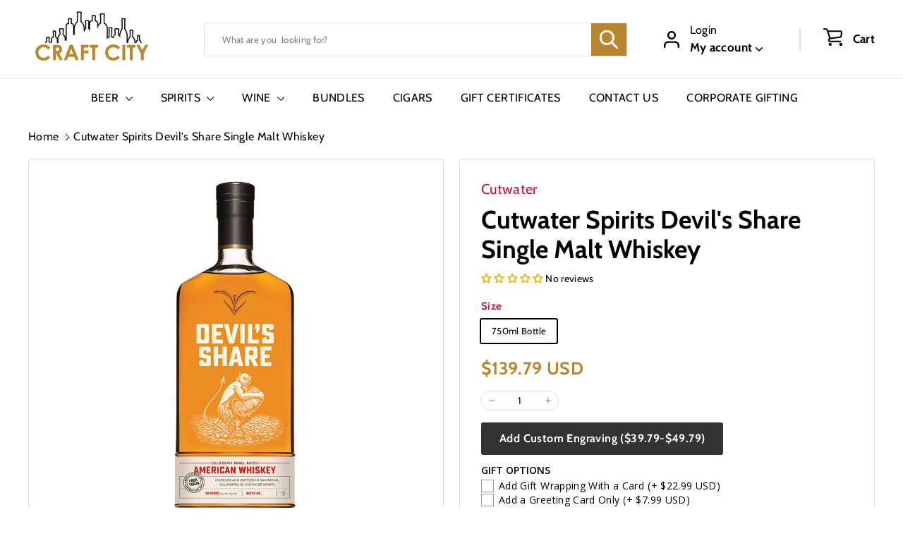

--- FILE ---
content_type: text/javascript
request_url: https://craftcity.com/cdn/shop/t/25/assets/section-hero-video.js?v=138616389493027501011708726376
body_size: -718
content:
import"@archetype-themes/scripts/config";import"@archetype-themes/scripts/modules/video-section";
//# sourceMappingURL=/cdn/shop/t/25/assets/section-hero-video.js.map?v=138616389493027501011708726376
